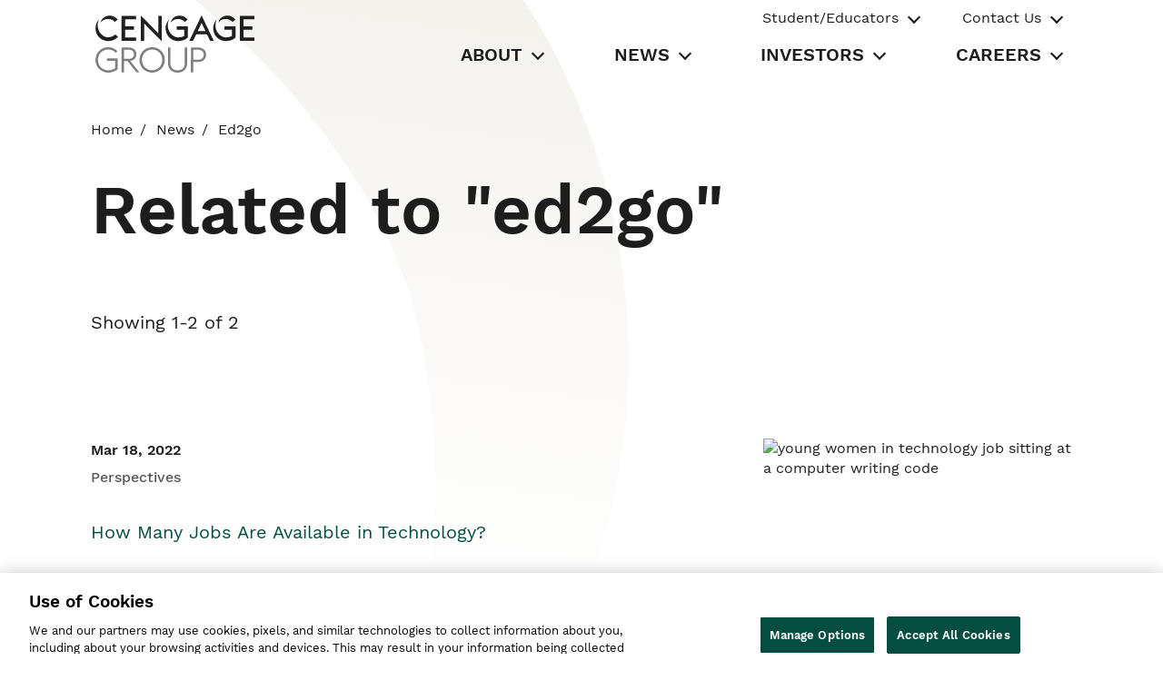

--- FILE ---
content_type: application/javascript;charset=UTF-8
request_url: https://www.cengagegroup.com/webfiles/1769077647530/cengage/corp/js/corpsite.js
body_size: -191
content:
webpackJsonp([0],{0:function(a,t,e){"use strict";document.addEventListener("DOMContentLoaded",function(){var a=$("#header-nav-toggle-btn"),t=$("#header-nav-tabpanel"),e=$("#corp-header"),r=$("#c-header-logo");a.click(function(){"false"===a.attr("aria-expanded")?(a.addClass("open").attr("aria-expanded","true"),t.addClass("c-header_nav-section--active").attr("aria-hidden","false"),e.addClass("c-header--active"),r.addClass("c-logo--header--active")):(a.removeClass("open").attr("aria-expanded","false"),t.removeClass("c-header_nav-section--active").attr("aria-hidden","true"),e.removeClass("c-header--active"),r.removeClass("c-logo--header--active"))}),document.getElementById("corp-header").offsetWidth>=768&&t.addClass("c-header_nav-section--active").attr("aria-hidden","false")})},10:function(a,t,e){"use strict";document.addEventListener("DOMContentLoaded",function(){var a=($(".c-primary-nav_dropdown"),$(".c-primary-nav_tab-btn")),t=$(".c-primary-nav_back-btn"),e=$(".c-primary-nav_dropdown-list");a.click(function(){var t=$(this);a.removeClass("c-primary-nav_tab-btn--active").attr("aria-selected","false"),t.addClass("c-primary-nav_tab-btn--active").attr("aria-selected","true");var r=$("#"+$(this).attr("aria-controls"));e.removeClass("c-primary-nav_dropdown-list--active").attr("aria-hidden","true"),r.addClass("c-primary-nav_dropdown-list--active").attr("aria-hidden","false")}),t.click(function(){t.removeClass("c-primary-nav_tab-btn--active").attr("aria-selected","false"),e.removeClass("c-primary-nav_dropdown-list--active").attr("aria-hidden","true")}),document.getElementById("corp-header").offsetWidth>=768&&(a.removeClass("c-primary-nav_tab-btn--active").attr("aria-selected","false"),t.removeClass("c-primary-nav_tab-btn--active").attr("aria-selected","false"),a.hover(function(){$(this).addClass("c-primary-nav_tab-btn--active").attr("aria-selected","true"),$("#"+$(this).attr("aria-controls")).addClass("c-primary-nav_dropdown-list--active").attr("aria-hidden","false")},function(){a.removeClass("c-primary-nav_tab-btn--active").attr("aria-selected","false"),e.removeClass("c-primary-nav_dropdown-list--active").attr("aria-hidden","true")}))})},20:function(a,t,e){e(0),e(7),a.exports=e(10)},7:function(a,t,e){"use strict";document.addEventListener("DOMContentLoaded",function(){var a=$(".c-global-nav_tab-btn"),t=$(".c-global-nav_back-btn"),e=$(".c-global-nav_dropdown-list");a.click(function(){var t=$(this);a.removeClass("c-global-nav_tab-btn--active").attr("aria-selected","false"),t.addClass("c-global-nav_tab-btn--active").attr("aria-selected","true");var r=$("#"+$(this).attr("aria-controls"));e.removeClass("c-global-nav_dropdown-list--active").attr("aria-hidden","true"),r.addClass("c-global-nav_dropdown-list--active").attr("aria-hidden","false")}),t.click(function(){t.removeClass("c-global-nav_tab-btn--active").attr("aria-selected","false"),e.removeClass("c-global-nav_dropdown-list--active").attr("aria-hidden","true")}),document.getElementById("corp-header").offsetWidth>=768&&(a.removeClass("c-global-nav_tab-btn--active").attr("aria-selected","false"),t.removeClass("c-global-nav_tab-btn--active").attr("aria-selected","false"),a.hover(function(){$(this).addClass("c-global-nav_tab-btn--active").attr("aria-selected","true"),$("#"+$(this).attr("aria-controls")).addClass("c-global-nav_dropdown-list--active").attr("aria-hidden","false")},function(){a.removeClass("c-global-nav_tab-btn--active").attr("aria-selected","false"),e.removeClass("c-global-nav_dropdown-list--active").attr("aria-hidden","true")}))})}},[20]);